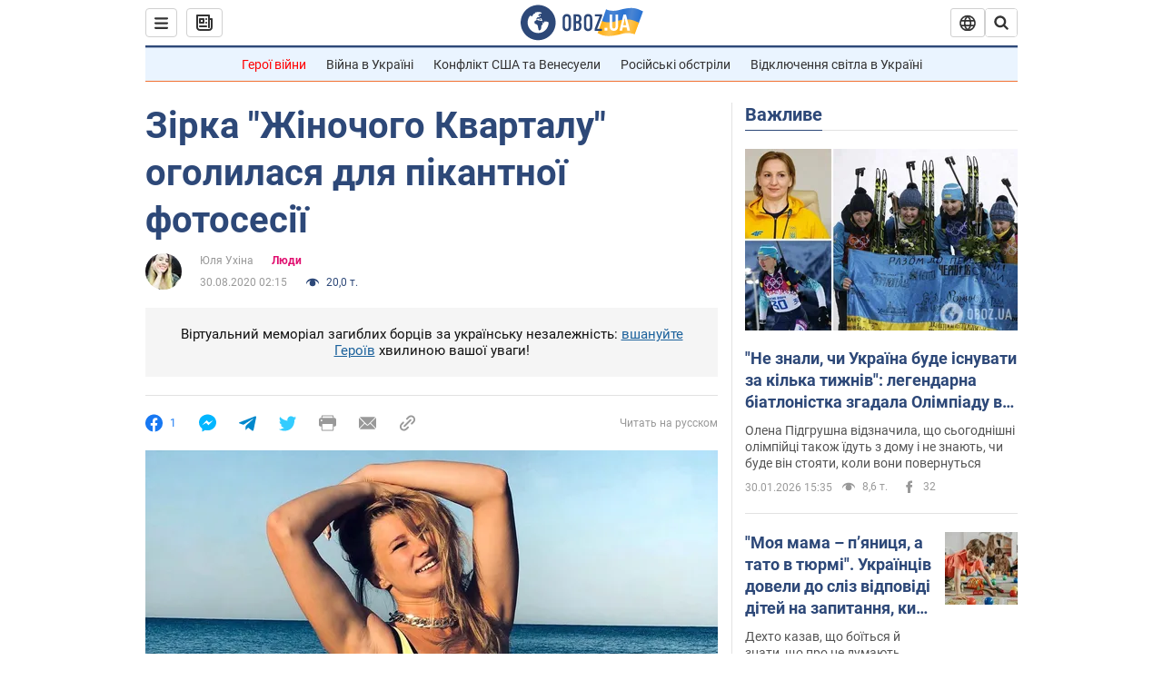

--- FILE ---
content_type: application/x-javascript; charset=utf-8
request_url: https://servicer.idealmedia.io/1418748/1?nocmp=1&sessionId=697d2f5e-165cf&sessionPage=1&sessionNumberWeek=1&sessionNumber=1&scale_metric_1=64.00&scale_metric_2=256.00&scale_metric_3=100.00&cbuster=1769811806357566586898&pvid=b98b8e09-c4b9-4bda-a009-0aadef9bbf29&implVersion=11&lct=1763555100&mp4=1&ap=1&consentStrLen=0&wlid=9e49345a-3ffe-4133-a842-5c3b3b06d54a&uniqId=1129b&niet=4g&nisd=false&evt=%5B%7B%22event%22%3A1%2C%22methods%22%3A%5B1%2C2%5D%7D%2C%7B%22event%22%3A2%2C%22methods%22%3A%5B1%2C2%5D%7D%5D&pv=5&jsv=es6&dpr=1&hashCommit=cbd500eb&apt=2020-08-30T02%3A15%3A00&tfre=3812&w=0&h=1&tl=150&tlp=1&sz=0x1&szp=1&szl=1&cxurl=https%3A%2F%2Fnews.obozrevatel.com%2Fukr%2Fshow%2Fpeople%2Fzirka-zhinochogo-kvartalu-ogolilasya-dlya-pikantnoi-fotosesii.htm&ref=&lu=https%3A%2F%2Fnews.obozrevatel.com%2Fukr%2Fshow%2Fpeople%2Fzirka-zhinochogo-kvartalu-ogolilasya-dlya-pikantnoi-fotosesii.htm
body_size: 843
content:
var _mgq=_mgq||[];
_mgq.push(["IdealmediaLoadGoods1418748_1129b",[
["unian.net","11981574","1","Новое похолодание в Украине: как долго будет морозить","Похолодание придет в Украину уже на этой неделе.","0","","","","iF1Cf3vahKEFzwP3ixH0l8uuri-3uH0BWEMGew_pqft_IflNQAcCFUhNU-7RqfNCJP9NESf5a0MfIieRFDqB_Kldt0JdlZKDYLbkLtP-Q-WuvMtJ01TFYZ3BIQH5AoBh",{"i":"https://s-img.idealmedia.io/n/11981574/45x45/228x0x545x545/aHR0cDovL2ltZ2hvc3RzLmNvbS90LzQyNzAyNC8zMjczYzE1MmIxZDIxMjE3YWZhM2I1NmU2MWE4ZjA3NC5qcGVn.webp?v=1769811806-YsQBQnilWOzZ02DSmhH5O7jj2eZhrEaerAyAm6UeWms","l":"https://clck.idealmedia.io/pnews/11981574/i/1298901/pp/1/1?h=iF1Cf3vahKEFzwP3ixH0l8uuri-3uH0BWEMGew_pqft_IflNQAcCFUhNU-7RqfNCJP9NESf5a0MfIieRFDqB_Kldt0JdlZKDYLbkLtP-Q-WuvMtJ01TFYZ3BIQH5AoBh&utm_campaign=obozrevatel.com&utm_source=obozrevatel.com&utm_medium=referral&rid=4beb13a3-fe2a-11f0-90f0-d404e6f98490&tt=Direct&att=3&afrd=296&iv=11&ct=1&gdprApplies=0&muid=q0uq8ciPTSne&st=-300&mp4=1&h2=RGCnD2pppFaSHdacZpvmnsy2GX6xlGXVu7txikoXAu9RGCPw-Jj4BtYdULfjGweqWZ1ZO-tw1p4XvU9aUf71HQ**","adc":[],"sdl":0,"dl":"","category":"Общество Украины","dbbr":0,"bbrt":0,"type":"e","media-type":"static","clicktrackers":[],"cta":"Читати далі","cdt":"","eventtrackers":[{"url":"https://servicer.idealmedia.io/evt?t=i","method":1,"event":1},{"url":"https://servicer.idealmedia.io/evt?t=j","method":2,"event":1},{"url":"https://servicer.idealmedia.io/evt?t=i\u0026r=1","method":1,"event":2},{"url":"https://servicer.idealmedia.io/evt?t=j\u0026r=1","method":2,"event":2}],"tri":"4beb2596-fe2a-11f0-90f0-d404e6f98490","crid":"11981574"}],],
{"awc":{},"dt":"desktop","ts":"","tt":"Direct","isBot":1,"h2":"RGCnD2pppFaSHdacZpvmnsy2GX6xlGXVu7txikoXAu9RGCPw-Jj4BtYdULfjGweqWZ1ZO-tw1p4XvU9aUf71HQ**","ats":0,"rid":"4beb13a3-fe2a-11f0-90f0-d404e6f98490","pvid":"b98b8e09-c4b9-4bda-a009-0aadef9bbf29","iv":11,"brid":32,"muidn":"q0uq8ciPTSne","dnt":2,"cv":2,"afrd":296,"consent":true,"adv_src_id":39175}]);
_mgqp();
